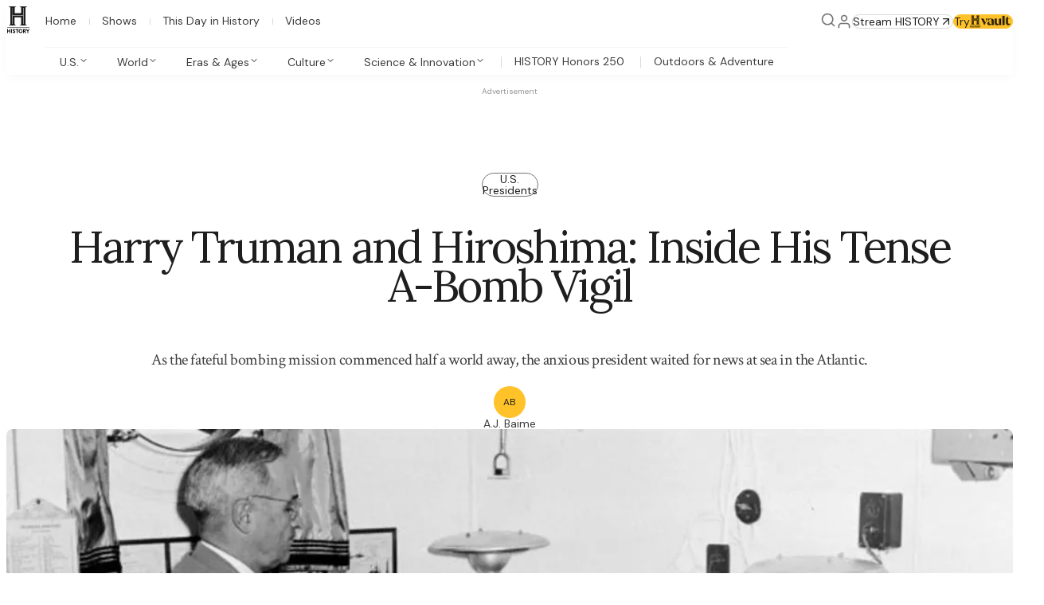

--- FILE ---
content_type: text/css; charset=utf-8
request_url: https://www.history.com/_next/static/css/8cadbe6deafb299d.css?dpl=dpl_GVoaS4DsLxMudQrbhpDRf9tgkJrS
body_size: 255
content:
._1o4f9he0{border:1px solid #979797;display:flex}._1o4f9he1{color:#979797;background-color:#eee}._1o4f9he1 svg{width:100%}._1o4f9he2{color:#3C3C3C;font-size:14px;background-color:#fafafa;justify-content:center;align-items:center}._5ttyjn0{display:grid;grid-template-columns:1fr;grid-template-rows:auto auto auto;align-items:center;text-decoration:none}._5ttyjn0,._5ttyjn1{justify-items:center}._5ttyjn1{text-align:center;padding-inline:6%}._5ttyjn2{position:relative;align-items:center}._5ttyjn2,._5ttyjn3{display:flex;flex-direction:column;gap:12px}._5ttyjn3{padding-block:20px}._5ttyjn5{width:250px;position:relative;transition:padding-left .35s ease-out}[data-revealed=true] ._5ttyjn5{border-color:var(--_5ttyjn4);padding-left:20px;justify-content:left}[data-revealed=true] ._5ttyjn5:hover{background:var(--_1cbvo060)}._5ttyjn6{--_5ttyjn4:#19AA16}._5ttyjn7{--_5ttyjn4:#D32F2F}._5ttyjn8{display:inline-block;position:absolute;right:12px;translate:0 2px;opacity:0;transition:opacity .35s ease-out}[data-revealed=true] ._5ttyjn8{opacity:1}._5ttyjn9{overflow:hidden;width:100%;display:flex;justify-content:center}._5ttyjna{width:100%;height:250px;filter:blur(12.5px);transition:filter .35s ease-out;object-fit:cover}[data-revealed=true] ._5ttyjna{filter:blur(0)}._5ttyjnb{opacity:0;margin-block:16px;transition:opacity .35s ease-out}[data-revealed=true] ._5ttyjnb{opacity:1}._5ttyjnc{font-family:Lora;font-size:20px;line-height:130%;letter-spacing:-.02em;text-indent:-.4em}._5ttyjnd{opacity:0;transition:opacity .35s ease-out}[data-revealed=true] ._5ttyjnd{opacity:1}@media screen and (min-width:834px){._5ttyjn0{grid-template-columns:1fr 156px 100px 297px;grid-template-rows:1fr;justify-items:end}._5ttyjn1{grid-column:1;grid-row:1;transition:transform .35s ease-out;transform:translateY(1em);padding-inline:8%}[data-revealed=true] ._5ttyjn1{transform:translateY(0)}._5ttyjn2{grid-column:2/4;grid-row:1;z-index:1;height:100%;justify-content:center}._5ttyjn3{padding-block:0;align-self:flex-end;right:0;transition:transform .35s ease-out;transform:translateX(0)}[data-revealed=true] ._5ttyjn3{transform:translateX(1em)}._5ttyjn9{grid-column:3/5;grid-row:1}._5ttyjn9,._5ttyjna{height:347px;width:347px}._5ttyjnc{font-size:22px}}@media screen and (min-width:1280px){._5ttyjn1{padding-inline:12%}._5ttyjna{height:347px;width:347px}._5ttyjnc{font-size:32px}}

--- FILE ---
content_type: application/javascript; charset=utf-8
request_url: https://www.history.com/_next/static/chunks/469-7da8357badd0929f.js?dpl=dpl_GVoaS4DsLxMudQrbhpDRf9tgkJrS
body_size: 11108
content:
try{let f="undefined"!=typeof window?window:"undefined"!=typeof global?global:"undefined"!=typeof globalThis?globalThis:"undefined"!=typeof self?self:{},t=(new f.Error).stack;t&&(f._sentryDebugIds=f._sentryDebugIds||{},f._sentryDebugIds[t]="b68a4eb6-9b5a-4aa3-a7cc-d7003ba2d594",f._sentryDebugIdIdentifier="sentry-dbid-b68a4eb6-9b5a-4aa3-a7cc-d7003ba2d594")}catch(f){}"use strict";(self.webpackChunk_N_E=self.webpackChunk_N_E||[]).push([[469],{12123:(f,t,e)=>{e.d(t,{VP:()=>s.V,Lk:()=>g.Lk,Hy:()=>s.H,YW:()=>x,wn:()=>g.wn});var s=e(92418),o=e(54631),l=e(48856),i=e(70618),a=e(37870);function x(f){let{className:t,...e}=f;return(0,o.jsx)(i.a,{...e,className:(0,l.A)(t,a.page),"data-sentry-element":"Box","data-sentry-component":"Page","data-sentry-source-file":"page.tsx"})}var g=e(88848)},26735:(f,t,e)=>{e.r(t),e.d(t,{balancedText:()=>s,editorialHeading:()=>o,h:()=>l,h1:()=>i,h1Sans:()=>a,h1xl:()=>x,h2:()=>g,h3:()=>d,h4:()=>w,hoverDecoration:()=>n,transforms:()=>b}),e(27247),e(80644),e(26432),e(49860),e(22815);var s="_15il2ffi",o="_15il2ffh _15il2ffa",l="_15il2ffa",i="_15il2ffc _15il2ffa",a="_15il2ffg _15il2ffa",x="_15il2ffb _15il2ffa",g="_15il2ffd _15il2ffa",d="_15il2ffe _15il2ffa",w="_15il2fff _15il2ffa",n="_15il2ffl",b={none:"_15il2ffj",uppercase:"_15il2ffk"}},29109:(f,t,e)=>{e.d(t,{E:()=>g});var s=e(54631),o=e(48856),l=e(70618),i=e(82849);function a(f){let{children:t,lines:e}=f;return e?(0,s.jsx)("div",{className:(0,o.A)(i.clamped,(0,i.lineClamps)({WebkitLineClamp:e})),"data-sentry-component":"MaxLines","data-sentry-source-file":"max-lines.tsx",children:t}):t}var x=e(79566);function g(f){let{variant:t="paragraph",children:e,maxLines:i,className:g,...d}=f,w=(0,o.A)(x.textVariants[t],g);return d.asChild?(0,s.jsx)(a,{lines:i,children:(0,s.jsx)(l.a,{...d,className:w,children:e})}):(0,s.jsx)(a,{lines:i,"data-sentry-element":"MaxLines","data-sentry-component":"Text","data-sentry-source-file":"text.tsx",children:(0,s.jsx)(l.a,{...d,className:w,"data-sentry-element":"Box","data-sentry-source-file":"text.tsx",children:(0,s.jsx)("p",{children:e})})})}},30233:(f,t,e)=>{e.r(t),e.d(t,{colorProps:()=>l,conditions:()=>i,gridProperties:()=>a,normalizeGridOptions:()=>x,responsiveProperties:()=>g,sprinkles:()=>d,textStyles:()=>w,unresponsiveProps:()=>n}),e(27247),e(80644),e(26432),e(76879),e(93289);var s=e(3052),o=e(19416),l={color:{default:"var(--_1cbvo065)",primary:"var(--_1cbvo066)",secondary:"var(--_1cbvo067)",tertiary:"var(--_1cbvo068)",highlight:"var(--_1cbvo069)",error:"#D32F2F",red:"#D20805",success:"#19AA16",inherit:"inherit"}},i={mobile:{},tablet:{"@media":"screen and (min-width: 834px)"},desktop:{"@media":"screen and (min-width: 1280px)"}},a=function(){var f={conditions:{defaultCondition:"tablet",conditionNames:["tablet","desktop"],responsiveArray:["tablet","desktop"]},styles:{start:{mappings:["gridColumnStart"]},span:{mappings:["gridColumnEnd"]},rowStart:{mappings:["gridRowStart"]},rowSpan:{mappings:["gridRowEnd"]},gridColumnStart:{values:{1:{conditions:{tablet:"g1fwxf2",desktop:"g1fwxf3"},defaultClass:"g1fwxf2"},2:{conditions:{tablet:"g1fwxf4",desktop:"g1fwxf5"},defaultClass:"g1fwxf4"},3:{conditions:{tablet:"g1fwxf6",desktop:"g1fwxf7"},defaultClass:"g1fwxf6"},4:{conditions:{tablet:"g1fwxf8",desktop:"g1fwxf9"},defaultClass:"g1fwxf8"},5:{conditions:{tablet:"g1fwxfa",desktop:"g1fwxfb"},defaultClass:"g1fwxfa"},6:{conditions:{tablet:"g1fwxfc",desktop:"g1fwxfd"},defaultClass:"g1fwxfc"},7:{conditions:{tablet:"g1fwxfe",desktop:"g1fwxff"},defaultClass:"g1fwxfe"},8:{conditions:{tablet:"g1fwxfg",desktop:"g1fwxfh"},defaultClass:"g1fwxfg"},9:{conditions:{tablet:"g1fwxfi",desktop:"g1fwxfj"},defaultClass:"g1fwxfi"},10:{conditions:{tablet:"g1fwxfk",desktop:"g1fwxfl"},defaultClass:"g1fwxfk"},11:{conditions:{tablet:"g1fwxfm",desktop:"g1fwxfn"},defaultClass:"g1fwxfm"},unset:{conditions:{tablet:"g1fwxf0",desktop:"g1fwxf1"},defaultClass:"g1fwxf0"}},responsiveArray:void 0},gridColumnEnd:{values:{1:{conditions:{tablet:"g1fwxfo",desktop:"g1fwxfp"},defaultClass:"g1fwxfo"},2:{conditions:{tablet:"g1fwxfq",desktop:"g1fwxfr"},defaultClass:"g1fwxfq"},3:{conditions:{tablet:"g1fwxfs",desktop:"g1fwxft"},defaultClass:"g1fwxfs"},4:{conditions:{tablet:"g1fwxfu",desktop:"g1fwxfv"},defaultClass:"g1fwxfu"},5:{conditions:{tablet:"g1fwxfw",desktop:"g1fwxfx"},defaultClass:"g1fwxfw"},6:{conditions:{tablet:"g1fwxfy",desktop:"g1fwxfz"},defaultClass:"g1fwxfy"},7:{conditions:{tablet:"g1fwxf10",desktop:"g1fwxf11"},defaultClass:"g1fwxf10"},8:{conditions:{tablet:"g1fwxf12",desktop:"g1fwxf13"},defaultClass:"g1fwxf12"},9:{conditions:{tablet:"g1fwxf14",desktop:"g1fwxf15"},defaultClass:"g1fwxf14"},10:{conditions:{tablet:"g1fwxf16",desktop:"g1fwxf17"},defaultClass:"g1fwxf16"},11:{conditions:{tablet:"g1fwxf18",desktop:"g1fwxf19"},defaultClass:"g1fwxf18"},12:{conditions:{tablet:"g1fwxf1a",desktop:"g1fwxf1b"},defaultClass:"g1fwxf1a"}},responsiveArray:void 0},gridRowStart:{values:{1:{conditions:{tablet:"g1fwxf1e",desktop:"g1fwxf1f"},defaultClass:"g1fwxf1e"},2:{conditions:{tablet:"g1fwxf1g",desktop:"g1fwxf1h"},defaultClass:"g1fwxf1g"},3:{conditions:{tablet:"g1fwxf1i",desktop:"g1fwxf1j"},defaultClass:"g1fwxf1i"},4:{conditions:{tablet:"g1fwxf1k",desktop:"g1fwxf1l"},defaultClass:"g1fwxf1k"},5:{conditions:{tablet:"g1fwxf1m",desktop:"g1fwxf1n"},defaultClass:"g1fwxf1m"},6:{conditions:{tablet:"g1fwxf1o",desktop:"g1fwxf1p"},defaultClass:"g1fwxf1o"},7:{conditions:{tablet:"g1fwxf1q",desktop:"g1fwxf1r"},defaultClass:"g1fwxf1q"},8:{conditions:{tablet:"g1fwxf1s",desktop:"g1fwxf1t"},defaultClass:"g1fwxf1s"},9:{conditions:{tablet:"g1fwxf1u",desktop:"g1fwxf1v"},defaultClass:"g1fwxf1u"},10:{conditions:{tablet:"g1fwxf1w",desktop:"g1fwxf1x"},defaultClass:"g1fwxf1w"},11:{conditions:{tablet:"g1fwxf1y",desktop:"g1fwxf1z"},defaultClass:"g1fwxf1y"},unset:{conditions:{tablet:"g1fwxf1c",desktop:"g1fwxf1d"},defaultClass:"g1fwxf1c"}},responsiveArray:void 0},gridRowEnd:{values:{1:{conditions:{tablet:"g1fwxf20",desktop:"g1fwxf21"},defaultClass:"g1fwxf20"},2:{conditions:{tablet:"g1fwxf22",desktop:"g1fwxf23"},defaultClass:"g1fwxf22"},3:{conditions:{tablet:"g1fwxf24",desktop:"g1fwxf25"},defaultClass:"g1fwxf24"},4:{conditions:{tablet:"g1fwxf26",desktop:"g1fwxf27"},defaultClass:"g1fwxf26"},5:{conditions:{tablet:"g1fwxf28",desktop:"g1fwxf29"},defaultClass:"g1fwxf28"},6:{conditions:{tablet:"g1fwxf2a",desktop:"g1fwxf2b"},defaultClass:"g1fwxf2a"},7:{conditions:{tablet:"g1fwxf2c",desktop:"g1fwxf2d"},defaultClass:"g1fwxf2c"},8:{conditions:{tablet:"g1fwxf2e",desktop:"g1fwxf2f"},defaultClass:"g1fwxf2e"},9:{conditions:{tablet:"g1fwxf2g",desktop:"g1fwxf2h"},defaultClass:"g1fwxf2g"},10:{conditions:{tablet:"g1fwxf2i",desktop:"g1fwxf2j"},defaultClass:"g1fwxf2i"},11:{conditions:{tablet:"g1fwxf2k",desktop:"g1fwxf2l"},defaultClass:"g1fwxf2k"},12:{conditions:{tablet:"g1fwxf2m",desktop:"g1fwxf2n"},defaultClass:"g1fwxf2m"}},responsiveArray:void 0}}};return f.styles.gridColumnStart.responsiveArray=f.conditions.responsiveArray,f.styles.gridColumnEnd.responsiveArray=f.conditions.responsiveArray,f.styles.gridRowStart.responsiveArray=f.conditions.responsiveArray,f.styles.gridRowEnd.responsiveArray=f.conditions.responsiveArray,f}(),x=(0,s.f)({conditions:{defaultCondition:"tablet",conditionNames:["tablet","desktop"],responsiveArray:["tablet","desktop"]}}),g=function(){var f={conditions:{defaultCondition:"mobile",conditionNames:["mobile","tablet","desktop"],responsiveArray:["mobile","tablet","desktop"]},styles:{padding:{mappings:["paddingBottom","paddingTop","paddingLeft","paddingRight"]},paddingY:{mappings:["paddingTop","paddingBottom"]},paddingX:{mappings:["paddingLeft","paddingRight"]},margin:{mappings:["marginBottom","marginTop","marginLeft","marginRight"]},marginY:{mappings:["marginTop","marginBottom"]},marginX:{mappings:["marginLeft","marginRight"]},textStyle:{values:{xs:{conditions:{mobile:"g1fwxf2o",tablet:"g1fwxf2p",desktop:"g1fwxf2q"},defaultClass:"g1fwxf2o"},s:{conditions:{mobile:"g1fwxf2r",tablet:"g1fwxf2s",desktop:"g1fwxf2t"},defaultClass:"g1fwxf2r"},m:{conditions:{mobile:"g1fwxf2u",tablet:"g1fwxf2v",desktop:"g1fwxf2w"},defaultClass:"g1fwxf2u"},l:{conditions:{mobile:"g1fwxf2x",tablet:"g1fwxf2y",desktop:"g1fwxf2z"},defaultClass:"g1fwxf2x"},xl:{conditions:{mobile:"g1fwxf30",tablet:"g1fwxf31",desktop:"g1fwxf32"},defaultClass:"g1fwxf30"},"1xl":{conditions:{mobile:"g1fwxf33",tablet:"g1fwxf34",desktop:"g1fwxf35"},defaultClass:"g1fwxf33"},"2xl":{conditions:{mobile:"g1fwxf36",tablet:"g1fwxf37",desktop:"g1fwxf38"},defaultClass:"g1fwxf36"},"4xl":{conditions:{mobile:"g1fwxf39",tablet:"g1fwxf3a",desktop:"g1fwxf3b"},defaultClass:"g1fwxf39"},"6xl":{conditions:{mobile:"g1fwxf3c",tablet:"g1fwxf3d",desktop:"g1fwxf3e"},defaultClass:"g1fwxf3c"},"7xl":{conditions:{mobile:"g1fwxf3f",tablet:"g1fwxf3g",desktop:"g1fwxf3h"},defaultClass:"g1fwxf3f"}},responsiveArray:void 0},paddingTop:{values:{2:{conditions:{mobile:"g1fwxf3i",tablet:"g1fwxf3j",desktop:"g1fwxf3k"},defaultClass:"g1fwxf3i"},4:{conditions:{mobile:"g1fwxf3l",tablet:"g1fwxf3m",desktop:"g1fwxf3n"},defaultClass:"g1fwxf3l"},6:{conditions:{mobile:"g1fwxf3o",tablet:"g1fwxf3p",desktop:"g1fwxf3q"},defaultClass:"g1fwxf3o"},8:{conditions:{mobile:"g1fwxf3r",tablet:"g1fwxf3s",desktop:"g1fwxf3t"},defaultClass:"g1fwxf3r"},10:{conditions:{mobile:"g1fwxf3u",tablet:"g1fwxf3v",desktop:"g1fwxf3w"},defaultClass:"g1fwxf3u"},12:{conditions:{mobile:"g1fwxf3x",tablet:"g1fwxf3y",desktop:"g1fwxf3z"},defaultClass:"g1fwxf3x"},16:{conditions:{mobile:"g1fwxf40",tablet:"g1fwxf41",desktop:"g1fwxf42"},defaultClass:"g1fwxf40"},18:{conditions:{mobile:"g1fwxf43",tablet:"g1fwxf44",desktop:"g1fwxf45"},defaultClass:"g1fwxf43"},20:{conditions:{mobile:"g1fwxf46",tablet:"g1fwxf47",desktop:"g1fwxf48"},defaultClass:"g1fwxf46"},24:{conditions:{mobile:"g1fwxf49",tablet:"g1fwxf4a",desktop:"g1fwxf4b"},defaultClass:"g1fwxf49"},28:{conditions:{mobile:"g1fwxf4c",tablet:"g1fwxf4d",desktop:"g1fwxf4e"},defaultClass:"g1fwxf4c"},32:{conditions:{mobile:"g1fwxf4f",tablet:"g1fwxf4g",desktop:"g1fwxf4h"},defaultClass:"g1fwxf4f"},36:{conditions:{mobile:"g1fwxf4i",tablet:"g1fwxf4j",desktop:"g1fwxf4k"},defaultClass:"g1fwxf4i"},40:{conditions:{mobile:"g1fwxf4l",tablet:"g1fwxf4m",desktop:"g1fwxf4n"},defaultClass:"g1fwxf4l"},48:{conditions:{mobile:"g1fwxf4o",tablet:"g1fwxf4p",desktop:"g1fwxf4q"},defaultClass:"g1fwxf4o"},56:{conditions:{mobile:"g1fwxf4r",tablet:"g1fwxf4s",desktop:"g1fwxf4t"},defaultClass:"g1fwxf4r"},64:{conditions:{mobile:"g1fwxf4u",tablet:"g1fwxf4v",desktop:"g1fwxf4w"},defaultClass:"g1fwxf4u"},80:{conditions:{mobile:"g1fwxf4x",tablet:"g1fwxf4y",desktop:"g1fwxf4z"},defaultClass:"g1fwxf4x"},120:{conditions:{mobile:"g1fwxf50",tablet:"g1fwxf51",desktop:"g1fwxf52"},defaultClass:"g1fwxf50"},200:{conditions:{mobile:"g1fwxf53",tablet:"g1fwxf54",desktop:"g1fwxf55"},defaultClass:"g1fwxf53"},none:{conditions:{mobile:"g1fwxf56",tablet:"g1fwxf57",desktop:"g1fwxf58"},defaultClass:"g1fwxf56"},rowGap:{conditions:{mobile:"g1fwxf59",tablet:"g1fwxf5a",desktop:"g1fwxf5b"},defaultClass:"g1fwxf59"}},responsiveArray:void 0},paddingBottom:{values:{2:{conditions:{mobile:"g1fwxf5c",tablet:"g1fwxf5d",desktop:"g1fwxf5e"},defaultClass:"g1fwxf5c"},4:{conditions:{mobile:"g1fwxf5f",tablet:"g1fwxf5g",desktop:"g1fwxf5h"},defaultClass:"g1fwxf5f"},6:{conditions:{mobile:"g1fwxf5i",tablet:"g1fwxf5j",desktop:"g1fwxf5k"},defaultClass:"g1fwxf5i"},8:{conditions:{mobile:"g1fwxf5l",tablet:"g1fwxf5m",desktop:"g1fwxf5n"},defaultClass:"g1fwxf5l"},10:{conditions:{mobile:"g1fwxf5o",tablet:"g1fwxf5p",desktop:"g1fwxf5q"},defaultClass:"g1fwxf5o"},12:{conditions:{mobile:"g1fwxf5r",tablet:"g1fwxf5s",desktop:"g1fwxf5t"},defaultClass:"g1fwxf5r"},16:{conditions:{mobile:"g1fwxf5u",tablet:"g1fwxf5v",desktop:"g1fwxf5w"},defaultClass:"g1fwxf5u"},18:{conditions:{mobile:"g1fwxf5x",tablet:"g1fwxf5y",desktop:"g1fwxf5z"},defaultClass:"g1fwxf5x"},20:{conditions:{mobile:"g1fwxf60",tablet:"g1fwxf61",desktop:"g1fwxf62"},defaultClass:"g1fwxf60"},24:{conditions:{mobile:"g1fwxf63",tablet:"g1fwxf64",desktop:"g1fwxf65"},defaultClass:"g1fwxf63"},28:{conditions:{mobile:"g1fwxf66",tablet:"g1fwxf67",desktop:"g1fwxf68"},defaultClass:"g1fwxf66"},32:{conditions:{mobile:"g1fwxf69",tablet:"g1fwxf6a",desktop:"g1fwxf6b"},defaultClass:"g1fwxf69"},36:{conditions:{mobile:"g1fwxf6c",tablet:"g1fwxf6d",desktop:"g1fwxf6e"},defaultClass:"g1fwxf6c"},40:{conditions:{mobile:"g1fwxf6f",tablet:"g1fwxf6g",desktop:"g1fwxf6h"},defaultClass:"g1fwxf6f"},48:{conditions:{mobile:"g1fwxf6i",tablet:"g1fwxf6j",desktop:"g1fwxf6k"},defaultClass:"g1fwxf6i"},56:{conditions:{mobile:"g1fwxf6l",tablet:"g1fwxf6m",desktop:"g1fwxf6n"},defaultClass:"g1fwxf6l"},64:{conditions:{mobile:"g1fwxf6o",tablet:"g1fwxf6p",desktop:"g1fwxf6q"},defaultClass:"g1fwxf6o"},80:{conditions:{mobile:"g1fwxf6r",tablet:"g1fwxf6s",desktop:"g1fwxf6t"},defaultClass:"g1fwxf6r"},120:{conditions:{mobile:"g1fwxf6u",tablet:"g1fwxf6v",desktop:"g1fwxf6w"},defaultClass:"g1fwxf6u"},200:{conditions:{mobile:"g1fwxf6x",tablet:"g1fwxf6y",desktop:"g1fwxf6z"},defaultClass:"g1fwxf6x"},none:{conditions:{mobile:"g1fwxf70",tablet:"g1fwxf71",desktop:"g1fwxf72"},defaultClass:"g1fwxf70"},rowGap:{conditions:{mobile:"g1fwxf73",tablet:"g1fwxf74",desktop:"g1fwxf75"},defaultClass:"g1fwxf73"}},responsiveArray:void 0},paddingRight:{values:{2:{conditions:{mobile:"g1fwxf76",tablet:"g1fwxf77",desktop:"g1fwxf78"},defaultClass:"g1fwxf76"},4:{conditions:{mobile:"g1fwxf79",tablet:"g1fwxf7a",desktop:"g1fwxf7b"},defaultClass:"g1fwxf79"},6:{conditions:{mobile:"g1fwxf7c",tablet:"g1fwxf7d",desktop:"g1fwxf7e"},defaultClass:"g1fwxf7c"},8:{conditions:{mobile:"g1fwxf7f",tablet:"g1fwxf7g",desktop:"g1fwxf7h"},defaultClass:"g1fwxf7f"},10:{conditions:{mobile:"g1fwxf7i",tablet:"g1fwxf7j",desktop:"g1fwxf7k"},defaultClass:"g1fwxf7i"},12:{conditions:{mobile:"g1fwxf7l",tablet:"g1fwxf7m",desktop:"g1fwxf7n"},defaultClass:"g1fwxf7l"},16:{conditions:{mobile:"g1fwxf7o",tablet:"g1fwxf7p",desktop:"g1fwxf7q"},defaultClass:"g1fwxf7o"},18:{conditions:{mobile:"g1fwxf7r",tablet:"g1fwxf7s",desktop:"g1fwxf7t"},defaultClass:"g1fwxf7r"},20:{conditions:{mobile:"g1fwxf7u",tablet:"g1fwxf7v",desktop:"g1fwxf7w"},defaultClass:"g1fwxf7u"},24:{conditions:{mobile:"g1fwxf7x",tablet:"g1fwxf7y",desktop:"g1fwxf7z"},defaultClass:"g1fwxf7x"},28:{conditions:{mobile:"g1fwxf80",tablet:"g1fwxf81",desktop:"g1fwxf82"},defaultClass:"g1fwxf80"},32:{conditions:{mobile:"g1fwxf83",tablet:"g1fwxf84",desktop:"g1fwxf85"},defaultClass:"g1fwxf83"},36:{conditions:{mobile:"g1fwxf86",tablet:"g1fwxf87",desktop:"g1fwxf88"},defaultClass:"g1fwxf86"},40:{conditions:{mobile:"g1fwxf89",tablet:"g1fwxf8a",desktop:"g1fwxf8b"},defaultClass:"g1fwxf89"},48:{conditions:{mobile:"g1fwxf8c",tablet:"g1fwxf8d",desktop:"g1fwxf8e"},defaultClass:"g1fwxf8c"},56:{conditions:{mobile:"g1fwxf8f",tablet:"g1fwxf8g",desktop:"g1fwxf8h"},defaultClass:"g1fwxf8f"},64:{conditions:{mobile:"g1fwxf8i",tablet:"g1fwxf8j",desktop:"g1fwxf8k"},defaultClass:"g1fwxf8i"},80:{conditions:{mobile:"g1fwxf8l",tablet:"g1fwxf8m",desktop:"g1fwxf8n"},defaultClass:"g1fwxf8l"},120:{conditions:{mobile:"g1fwxf8o",tablet:"g1fwxf8p",desktop:"g1fwxf8q"},defaultClass:"g1fwxf8o"},200:{conditions:{mobile:"g1fwxf8r",tablet:"g1fwxf8s",desktop:"g1fwxf8t"},defaultClass:"g1fwxf8r"},none:{conditions:{mobile:"g1fwxf8u",tablet:"g1fwxf8v",desktop:"g1fwxf8w"},defaultClass:"g1fwxf8u"},bleed:{conditions:{mobile:"g1fwxf8x",tablet:"g1fwxf8y",desktop:"g1fwxf8z"},defaultClass:"g1fwxf8x"}},responsiveArray:void 0},paddingLeft:{values:{2:{conditions:{mobile:"g1fwxf90",tablet:"g1fwxf91",desktop:"g1fwxf92"},defaultClass:"g1fwxf90"},4:{conditions:{mobile:"g1fwxf93",tablet:"g1fwxf94",desktop:"g1fwxf95"},defaultClass:"g1fwxf93"},6:{conditions:{mobile:"g1fwxf96",tablet:"g1fwxf97",desktop:"g1fwxf98"},defaultClass:"g1fwxf96"},8:{conditions:{mobile:"g1fwxf99",tablet:"g1fwxf9a",desktop:"g1fwxf9b"},defaultClass:"g1fwxf99"},10:{conditions:{mobile:"g1fwxf9c",tablet:"g1fwxf9d",desktop:"g1fwxf9e"},defaultClass:"g1fwxf9c"},12:{conditions:{mobile:"g1fwxf9f",tablet:"g1fwxf9g",desktop:"g1fwxf9h"},defaultClass:"g1fwxf9f"},16:{conditions:{mobile:"g1fwxf9i",tablet:"g1fwxf9j",desktop:"g1fwxf9k"},defaultClass:"g1fwxf9i"},18:{conditions:{mobile:"g1fwxf9l",tablet:"g1fwxf9m",desktop:"g1fwxf9n"},defaultClass:"g1fwxf9l"},20:{conditions:{mobile:"g1fwxf9o",tablet:"g1fwxf9p",desktop:"g1fwxf9q"},defaultClass:"g1fwxf9o"},24:{conditions:{mobile:"g1fwxf9r",tablet:"g1fwxf9s",desktop:"g1fwxf9t"},defaultClass:"g1fwxf9r"},28:{conditions:{mobile:"g1fwxf9u",tablet:"g1fwxf9v",desktop:"g1fwxf9w"},defaultClass:"g1fwxf9u"},32:{conditions:{mobile:"g1fwxf9x",tablet:"g1fwxf9y",desktop:"g1fwxf9z"},defaultClass:"g1fwxf9x"},36:{conditions:{mobile:"g1fwxfa0",tablet:"g1fwxfa1",desktop:"g1fwxfa2"},defaultClass:"g1fwxfa0"},40:{conditions:{mobile:"g1fwxfa3",tablet:"g1fwxfa4",desktop:"g1fwxfa5"},defaultClass:"g1fwxfa3"},48:{conditions:{mobile:"g1fwxfa6",tablet:"g1fwxfa7",desktop:"g1fwxfa8"},defaultClass:"g1fwxfa6"},56:{conditions:{mobile:"g1fwxfa9",tablet:"g1fwxfaa",desktop:"g1fwxfab"},defaultClass:"g1fwxfa9"},64:{conditions:{mobile:"g1fwxfac",tablet:"g1fwxfad",desktop:"g1fwxfae"},defaultClass:"g1fwxfac"},80:{conditions:{mobile:"g1fwxfaf",tablet:"g1fwxfag",desktop:"g1fwxfah"},defaultClass:"g1fwxfaf"},120:{conditions:{mobile:"g1fwxfai",tablet:"g1fwxfaj",desktop:"g1fwxfak"},defaultClass:"g1fwxfai"},200:{conditions:{mobile:"g1fwxfal",tablet:"g1fwxfam",desktop:"g1fwxfan"},defaultClass:"g1fwxfal"},none:{conditions:{mobile:"g1fwxfao",tablet:"g1fwxfap",desktop:"g1fwxfaq"},defaultClass:"g1fwxfao"},bleed:{conditions:{mobile:"g1fwxfar",tablet:"g1fwxfas",desktop:"g1fwxfat"},defaultClass:"g1fwxfar"}},responsiveArray:void 0},marginTop:{values:{2:{conditions:{mobile:"g1fwxfau",tablet:"g1fwxfav",desktop:"g1fwxfaw"},defaultClass:"g1fwxfau"},4:{conditions:{mobile:"g1fwxfax",tablet:"g1fwxfay",desktop:"g1fwxfaz"},defaultClass:"g1fwxfax"},6:{conditions:{mobile:"g1fwxfb0",tablet:"g1fwxfb1",desktop:"g1fwxfb2"},defaultClass:"g1fwxfb0"},8:{conditions:{mobile:"g1fwxfb3",tablet:"g1fwxfb4",desktop:"g1fwxfb5"},defaultClass:"g1fwxfb3"},10:{conditions:{mobile:"g1fwxfb6",tablet:"g1fwxfb7",desktop:"g1fwxfb8"},defaultClass:"g1fwxfb6"},12:{conditions:{mobile:"g1fwxfb9",tablet:"g1fwxfba",desktop:"g1fwxfbb"},defaultClass:"g1fwxfb9"},16:{conditions:{mobile:"g1fwxfbc",tablet:"g1fwxfbd",desktop:"g1fwxfbe"},defaultClass:"g1fwxfbc"},18:{conditions:{mobile:"g1fwxfbf",tablet:"g1fwxfbg",desktop:"g1fwxfbh"},defaultClass:"g1fwxfbf"},20:{conditions:{mobile:"g1fwxfbi",tablet:"g1fwxfbj",desktop:"g1fwxfbk"},defaultClass:"g1fwxfbi"},24:{conditions:{mobile:"g1fwxfbl",tablet:"g1fwxfbm",desktop:"g1fwxfbn"},defaultClass:"g1fwxfbl"},28:{conditions:{mobile:"g1fwxfbo",tablet:"g1fwxfbp",desktop:"g1fwxfbq"},defaultClass:"g1fwxfbo"},32:{conditions:{mobile:"g1fwxfbr",tablet:"g1fwxfbs",desktop:"g1fwxfbt"},defaultClass:"g1fwxfbr"},36:{conditions:{mobile:"g1fwxfbu",tablet:"g1fwxfbv",desktop:"g1fwxfbw"},defaultClass:"g1fwxfbu"},40:{conditions:{mobile:"g1fwxfbx",tablet:"g1fwxfby",desktop:"g1fwxfbz"},defaultClass:"g1fwxfbx"},48:{conditions:{mobile:"g1fwxfc0",tablet:"g1fwxfc1",desktop:"g1fwxfc2"},defaultClass:"g1fwxfc0"},56:{conditions:{mobile:"g1fwxfc3",tablet:"g1fwxfc4",desktop:"g1fwxfc5"},defaultClass:"g1fwxfc3"},64:{conditions:{mobile:"g1fwxfc6",tablet:"g1fwxfc7",desktop:"g1fwxfc8"},defaultClass:"g1fwxfc6"},80:{conditions:{mobile:"g1fwxfc9",tablet:"g1fwxfca",desktop:"g1fwxfcb"},defaultClass:"g1fwxfc9"},120:{conditions:{mobile:"g1fwxfcc",tablet:"g1fwxfcd",desktop:"g1fwxfce"},defaultClass:"g1fwxfcc"},200:{conditions:{mobile:"g1fwxfcf",tablet:"g1fwxfcg",desktop:"g1fwxfch"},defaultClass:"g1fwxfcf"},none:{conditions:{mobile:"g1fwxfci",tablet:"g1fwxfcj",desktop:"g1fwxfck"},defaultClass:"g1fwxfci"},rowGap:{conditions:{mobile:"g1fwxfcl",tablet:"g1fwxfcm",desktop:"g1fwxfcn"},defaultClass:"g1fwxfcl"},auto:{conditions:{mobile:"g1fwxfco",tablet:"g1fwxfcp",desktop:"g1fwxfcq"},defaultClass:"g1fwxfco"}},responsiveArray:void 0},marginBottom:{values:{2:{conditions:{mobile:"g1fwxfcr",tablet:"g1fwxfcs",desktop:"g1fwxfct"},defaultClass:"g1fwxfcr"},4:{conditions:{mobile:"g1fwxfcu",tablet:"g1fwxfcv",desktop:"g1fwxfcw"},defaultClass:"g1fwxfcu"},6:{conditions:{mobile:"g1fwxfcx",tablet:"g1fwxfcy",desktop:"g1fwxfcz"},defaultClass:"g1fwxfcx"},8:{conditions:{mobile:"g1fwxfd0",tablet:"g1fwxfd1",desktop:"g1fwxfd2"},defaultClass:"g1fwxfd0"},10:{conditions:{mobile:"g1fwxfd3",tablet:"g1fwxfd4",desktop:"g1fwxfd5"},defaultClass:"g1fwxfd3"},12:{conditions:{mobile:"g1fwxfd6",tablet:"g1fwxfd7",desktop:"g1fwxfd8"},defaultClass:"g1fwxfd6"},16:{conditions:{mobile:"g1fwxfd9",tablet:"g1fwxfda",desktop:"g1fwxfdb"},defaultClass:"g1fwxfd9"},18:{conditions:{mobile:"g1fwxfdc",tablet:"g1fwxfdd",desktop:"g1fwxfde"},defaultClass:"g1fwxfdc"},20:{conditions:{mobile:"g1fwxfdf",tablet:"g1fwxfdg",desktop:"g1fwxfdh"},defaultClass:"g1fwxfdf"},24:{conditions:{mobile:"g1fwxfdi",tablet:"g1fwxfdj",desktop:"g1fwxfdk"},defaultClass:"g1fwxfdi"},28:{conditions:{mobile:"g1fwxfdl",tablet:"g1fwxfdm",desktop:"g1fwxfdn"},defaultClass:"g1fwxfdl"},32:{conditions:{mobile:"g1fwxfdo",tablet:"g1fwxfdp",desktop:"g1fwxfdq"},defaultClass:"g1fwxfdo"},36:{conditions:{mobile:"g1fwxfdr",tablet:"g1fwxfds",desktop:"g1fwxfdt"},defaultClass:"g1fwxfdr"},40:{conditions:{mobile:"g1fwxfdu",tablet:"g1fwxfdv",desktop:"g1fwxfdw"},defaultClass:"g1fwxfdu"},48:{conditions:{mobile:"g1fwxfdx",tablet:"g1fwxfdy",desktop:"g1fwxfdz"},defaultClass:"g1fwxfdx"},56:{conditions:{mobile:"g1fwxfe0",tablet:"g1fwxfe1",desktop:"g1fwxfe2"},defaultClass:"g1fwxfe0"},64:{conditions:{mobile:"g1fwxfe3",tablet:"g1fwxfe4",desktop:"g1fwxfe5"},defaultClass:"g1fwxfe3"},80:{conditions:{mobile:"g1fwxfe6",tablet:"g1fwxfe7",desktop:"g1fwxfe8"},defaultClass:"g1fwxfe6"},120:{conditions:{mobile:"g1fwxfe9",tablet:"g1fwxfea",desktop:"g1fwxfeb"},defaultClass:"g1fwxfe9"},200:{conditions:{mobile:"g1fwxfec",tablet:"g1fwxfed",desktop:"g1fwxfee"},defaultClass:"g1fwxfec"},none:{conditions:{mobile:"g1fwxfef",tablet:"g1fwxfeg",desktop:"g1fwxfeh"},defaultClass:"g1fwxfef"},rowGap:{conditions:{mobile:"g1fwxfei",tablet:"g1fwxfej",desktop:"g1fwxfek"},defaultClass:"g1fwxfei"},auto:{conditions:{mobile:"g1fwxfel",tablet:"g1fwxfem",desktop:"g1fwxfen"},defaultClass:"g1fwxfel"}},responsiveArray:void 0},marginRight:{values:{2:{conditions:{mobile:"g1fwxfeo",tablet:"g1fwxfep",desktop:"g1fwxfeq"},defaultClass:"g1fwxfeo"},4:{conditions:{mobile:"g1fwxfer",tablet:"g1fwxfes",desktop:"g1fwxfet"},defaultClass:"g1fwxfer"},6:{conditions:{mobile:"g1fwxfeu",tablet:"g1fwxfev",desktop:"g1fwxfew"},defaultClass:"g1fwxfeu"},8:{conditions:{mobile:"g1fwxfex",tablet:"g1fwxfey",desktop:"g1fwxfez"},defaultClass:"g1fwxfex"},10:{conditions:{mobile:"g1fwxff0",tablet:"g1fwxff1",desktop:"g1fwxff2"},defaultClass:"g1fwxff0"},12:{conditions:{mobile:"g1fwxff3",tablet:"g1fwxff4",desktop:"g1fwxff5"},defaultClass:"g1fwxff3"},16:{conditions:{mobile:"g1fwxff6",tablet:"g1fwxff7",desktop:"g1fwxff8"},defaultClass:"g1fwxff6"},18:{conditions:{mobile:"g1fwxff9",tablet:"g1fwxffa",desktop:"g1fwxffb"},defaultClass:"g1fwxff9"},20:{conditions:{mobile:"g1fwxffc",tablet:"g1fwxffd",desktop:"g1fwxffe"},defaultClass:"g1fwxffc"},24:{conditions:{mobile:"g1fwxfff",tablet:"g1fwxffg",desktop:"g1fwxffh"},defaultClass:"g1fwxfff"},28:{conditions:{mobile:"g1fwxffi",tablet:"g1fwxffj",desktop:"g1fwxffk"},defaultClass:"g1fwxffi"},32:{conditions:{mobile:"g1fwxffl",tablet:"g1fwxffm",desktop:"g1fwxffn"},defaultClass:"g1fwxffl"},36:{conditions:{mobile:"g1fwxffo",tablet:"g1fwxffp",desktop:"g1fwxffq"},defaultClass:"g1fwxffo"},40:{conditions:{mobile:"g1fwxffr",tablet:"g1fwxffs",desktop:"g1fwxfft"},defaultClass:"g1fwxffr"},48:{conditions:{mobile:"g1fwxffu",tablet:"g1fwxffv",desktop:"g1fwxffw"},defaultClass:"g1fwxffu"},56:{conditions:{mobile:"g1fwxffx",tablet:"g1fwxffy",desktop:"g1fwxffz"},defaultClass:"g1fwxffx"},64:{conditions:{mobile:"g1fwxfg0",tablet:"g1fwxfg1",desktop:"g1fwxfg2"},defaultClass:"g1fwxfg0"},80:{conditions:{mobile:"g1fwxfg3",tablet:"g1fwxfg4",desktop:"g1fwxfg5"},defaultClass:"g1fwxfg3"},120:{conditions:{mobile:"g1fwxfg6",tablet:"g1fwxfg7",desktop:"g1fwxfg8"},defaultClass:"g1fwxfg6"},200:{conditions:{mobile:"g1fwxfg9",tablet:"g1fwxfga",desktop:"g1fwxfgb"},defaultClass:"g1fwxfg9"},none:{conditions:{mobile:"g1fwxfgc",tablet:"g1fwxfgd",desktop:"g1fwxfge"},defaultClass:"g1fwxfgc"},bleed:{conditions:{mobile:"g1fwxfgf",tablet:"g1fwxfgg",desktop:"g1fwxfgh"},defaultClass:"g1fwxfgf"},auto:{conditions:{mobile:"g1fwxfgi",tablet:"g1fwxfgj",desktop:"g1fwxfgk"},defaultClass:"g1fwxfgi"}},responsiveArray:void 0},marginLeft:{values:{2:{conditions:{mobile:"g1fwxfgl",tablet:"g1fwxfgm",desktop:"g1fwxfgn"},defaultClass:"g1fwxfgl"},4:{conditions:{mobile:"g1fwxfgo",tablet:"g1fwxfgp",desktop:"g1fwxfgq"},defaultClass:"g1fwxfgo"},6:{conditions:{mobile:"g1fwxfgr",tablet:"g1fwxfgs",desktop:"g1fwxfgt"},defaultClass:"g1fwxfgr"},8:{conditions:{mobile:"g1fwxfgu",tablet:"g1fwxfgv",desktop:"g1fwxfgw"},defaultClass:"g1fwxfgu"},10:{conditions:{mobile:"g1fwxfgx",tablet:"g1fwxfgy",desktop:"g1fwxfgz"},defaultClass:"g1fwxfgx"},12:{conditions:{mobile:"g1fwxfh0",tablet:"g1fwxfh1",desktop:"g1fwxfh2"},defaultClass:"g1fwxfh0"},16:{conditions:{mobile:"g1fwxfh3",tablet:"g1fwxfh4",desktop:"g1fwxfh5"},defaultClass:"g1fwxfh3"},18:{conditions:{mobile:"g1fwxfh6",tablet:"g1fwxfh7",desktop:"g1fwxfh8"},defaultClass:"g1fwxfh6"},20:{conditions:{mobile:"g1fwxfh9",tablet:"g1fwxfha",desktop:"g1fwxfhb"},defaultClass:"g1fwxfh9"},24:{conditions:{mobile:"g1fwxfhc",tablet:"g1fwxfhd",desktop:"g1fwxfhe"},defaultClass:"g1fwxfhc"},28:{conditions:{mobile:"g1fwxfhf",tablet:"g1fwxfhg",desktop:"g1fwxfhh"},defaultClass:"g1fwxfhf"},32:{conditions:{mobile:"g1fwxfhi",tablet:"g1fwxfhj",desktop:"g1fwxfhk"},defaultClass:"g1fwxfhi"},36:{conditions:{mobile:"g1fwxfhl",tablet:"g1fwxfhm",desktop:"g1fwxfhn"},defaultClass:"g1fwxfhl"},40:{conditions:{mobile:"g1fwxfho",tablet:"g1fwxfhp",desktop:"g1fwxfhq"},defaultClass:"g1fwxfho"},48:{conditions:{mobile:"g1fwxfhr",tablet:"g1fwxfhs",desktop:"g1fwxfht"},defaultClass:"g1fwxfhr"},56:{conditions:{mobile:"g1fwxfhu",tablet:"g1fwxfhv",desktop:"g1fwxfhw"},defaultClass:"g1fwxfhu"},64:{conditions:{mobile:"g1fwxfhx",tablet:"g1fwxfhy",desktop:"g1fwxfhz"},defaultClass:"g1fwxfhx"},80:{conditions:{mobile:"g1fwxfi0",tablet:"g1fwxfi1",desktop:"g1fwxfi2"},defaultClass:"g1fwxfi0"},120:{conditions:{mobile:"g1fwxfi3",tablet:"g1fwxfi4",desktop:"g1fwxfi5"},defaultClass:"g1fwxfi3"},200:{conditions:{mobile:"g1fwxfi6",tablet:"g1fwxfi7",desktop:"g1fwxfi8"},defaultClass:"g1fwxfi6"},none:{conditions:{mobile:"g1fwxfi9",tablet:"g1fwxfia",desktop:"g1fwxfib"},defaultClass:"g1fwxfi9"},bleed:{conditions:{mobile:"g1fwxfic",tablet:"g1fwxfid",desktop:"g1fwxfie"},defaultClass:"g1fwxfic"},auto:{conditions:{mobile:"g1fwxfif",tablet:"g1fwxfig",desktop:"g1fwxfih"},defaultClass:"g1fwxfif"}},responsiveArray:void 0},alignItems:{values:{flexStart:{conditions:{mobile:"g1fwxfii",tablet:"g1fwxfij",desktop:"g1fwxfik"},defaultClass:"g1fwxfii"},center:{conditions:{mobile:"g1fwxfil",tablet:"g1fwxfim",desktop:"g1fwxfin"},defaultClass:"g1fwxfil"},flexEnd:{conditions:{mobile:"g1fwxfio",tablet:"g1fwxfip",desktop:"g1fwxfiq"},defaultClass:"g1fwxfio"},stretch:{conditions:{mobile:"g1fwxfir",tablet:"g1fwxfis",desktop:"g1fwxfit"},defaultClass:"g1fwxfir"},baseline:{conditions:{mobile:"g1fwxfiu",tablet:"g1fwxfiv",desktop:"g1fwxfiw"},defaultClass:"g1fwxfiu"}},responsiveArray:void 0},justifySelf:{values:{center:{conditions:{mobile:"g1fwxfix",tablet:"g1fwxfiy",desktop:"g1fwxfiz"},defaultClass:"g1fwxfix"},"flex-start":{conditions:{mobile:"g1fwxfj0",tablet:"g1fwxfj1",desktop:"g1fwxfj2"},defaultClass:"g1fwxfj0"},"flex-end":{conditions:{mobile:"g1fwxfj3",tablet:"g1fwxfj4",desktop:"g1fwxfj5"},defaultClass:"g1fwxfj3"},end:{conditions:{mobile:"g1fwxfj6",tablet:"g1fwxfj7",desktop:"g1fwxfj8"},defaultClass:"g1fwxfj6"},start:{conditions:{mobile:"g1fwxfj9",tablet:"g1fwxfja",desktop:"g1fwxfjb"},defaultClass:"g1fwxfj9"}},responsiveArray:void 0},justifyItems:{values:{"flex-start":{conditions:{mobile:"g1fwxfjc",tablet:"g1fwxfjd",desktop:"g1fwxfje"},defaultClass:"g1fwxfjc"},"flex-end":{conditions:{mobile:"g1fwxfjf",tablet:"g1fwxfjg",desktop:"g1fwxfjh"},defaultClass:"g1fwxfjf"},stretch:{conditions:{mobile:"g1fwxfji",tablet:"g1fwxfjj",desktop:"g1fwxfjk"},defaultClass:"g1fwxfji"},center:{conditions:{mobile:"g1fwxfjl",tablet:"g1fwxfjm",desktop:"g1fwxfjn"},defaultClass:"g1fwxfjl"},unset:{conditions:{mobile:"g1fwxfjo",tablet:"g1fwxfjp",desktop:"g1fwxfjq"},defaultClass:"g1fwxfjo"}},responsiveArray:void 0},justifyContent:{values:{flexStart:{conditions:{mobile:"g1fwxfjr",tablet:"g1fwxfjs",desktop:"g1fwxfjt"},defaultClass:"g1fwxfjr"},center:{conditions:{mobile:"g1fwxfju",tablet:"g1fwxfjv",desktop:"g1fwxfjw"},defaultClass:"g1fwxfju"},flexEnd:{conditions:{mobile:"g1fwxfjx",tablet:"g1fwxfjy",desktop:"g1fwxfjz"},defaultClass:"g1fwxfjx"},spaceBetween:{conditions:{mobile:"g1fwxfk0",tablet:"g1fwxfk1",desktop:"g1fwxfk2"},defaultClass:"g1fwxfk0"},unset:{conditions:{mobile:"g1fwxfk3",tablet:"g1fwxfk4",desktop:"g1fwxfk5"},defaultClass:"g1fwxfk3"}},responsiveArray:void 0},alignContent:{values:{"flex-start":{conditions:{mobile:"g1fwxfk6",tablet:"g1fwxfk7",desktop:"g1fwxfk8"},defaultClass:"g1fwxfk6"},"flex-end":{conditions:{mobile:"g1fwxfk9",tablet:"g1fwxfka",desktop:"g1fwxfkb"},defaultClass:"g1fwxfk9"},center:{conditions:{mobile:"g1fwxfkc",tablet:"g1fwxfkd",desktop:"g1fwxfke"},defaultClass:"g1fwxfkc"},"space-between":{conditions:{mobile:"g1fwxfkf",tablet:"g1fwxfkg",desktop:"g1fwxfkh"},defaultClass:"g1fwxfkf"}},responsiveArray:void 0},alignSelf:{values:{center:{conditions:{mobile:"g1fwxfki",tablet:"g1fwxfkj",desktop:"g1fwxfkk"},defaultClass:"g1fwxfki"},unset:{conditions:{mobile:"g1fwxfkl",tablet:"g1fwxfkm",desktop:"g1fwxfkn"},defaultClass:"g1fwxfkl"},stretch:{conditions:{mobile:"g1fwxfko",tablet:"g1fwxfkp",desktop:"g1fwxfkq"},defaultClass:"g1fwxfko"},end:{conditions:{mobile:"g1fwxfkr",tablet:"g1fwxfks",desktop:"g1fwxfkt"},defaultClass:"g1fwxfkr"},"flex-end":{conditions:{mobile:"g1fwxfku",tablet:"g1fwxfkv",desktop:"g1fwxfkw"},defaultClass:"g1fwxfku"}},responsiveArray:void 0},textAlign:{values:{start:{conditions:{mobile:"g1fwxfkx",tablet:"g1fwxfky",desktop:"g1fwxfkz"},defaultClass:"g1fwxfkx"},center:{conditions:{mobile:"g1fwxfl0",tablet:"g1fwxfl1",desktop:"g1fwxfl2"},defaultClass:"g1fwxfl0"},end:{conditions:{mobile:"g1fwxfl3",tablet:"g1fwxfl4",desktop:"g1fwxfl5"},defaultClass:"g1fwxfl3"}},responsiveArray:void 0},borderRadius:{values:{none:{conditions:{mobile:"g1fwxfl6",tablet:"g1fwxfl7",desktop:"g1fwxfl8"},defaultClass:"g1fwxfl6"},xs:{conditions:{mobile:"g1fwxfl9",tablet:"g1fwxfla",desktop:"g1fwxflb"},defaultClass:"g1fwxfl9"},s:{conditions:{mobile:"g1fwxflc",tablet:"g1fwxfld",desktop:"g1fwxfle"},defaultClass:"g1fwxflc"},m:{conditions:{mobile:"g1fwxflf",tablet:"g1fwxflg",desktop:"g1fwxflh"},defaultClass:"g1fwxflf"},l:{conditions:{mobile:"g1fwxfli",tablet:"g1fwxflj",desktop:"g1fwxflk"},defaultClass:"g1fwxfli"},xl:{conditions:{mobile:"g1fwxfll",tablet:"g1fwxflm",desktop:"g1fwxfln"},defaultClass:"g1fwxfll"}},responsiveArray:void 0},display:{values:{block:{conditions:{mobile:"g1fwxflo",tablet:"g1fwxflp",desktop:"g1fwxflq"},defaultClass:"g1fwxflo"},"inline-block":{conditions:{mobile:"g1fwxflr",tablet:"g1fwxfls",desktop:"g1fwxflt"},defaultClass:"g1fwxflr"},flex:{conditions:{mobile:"g1fwxflu",tablet:"g1fwxflv",desktop:"g1fwxflw"},defaultClass:"g1fwxflu"},grid:{conditions:{mobile:"g1fwxflx",tablet:"g1fwxfly",desktop:"g1fwxflz"},defaultClass:"g1fwxflx"},none:{conditions:{mobile:"g1fwxfm0",tablet:"g1fwxfm1",desktop:"g1fwxfm2"},defaultClass:"g1fwxfm0"},inline:{conditions:{mobile:"g1fwxfm3",tablet:"g1fwxfm4",desktop:"g1fwxfm5"},defaultClass:"g1fwxfm3"}},responsiveArray:void 0},flexDirection:{values:{row:{conditions:{mobile:"g1fwxfm6",tablet:"g1fwxfm7",desktop:"g1fwxfm8"},defaultClass:"g1fwxfm6"},column:{conditions:{mobile:"g1fwxfm9",tablet:"g1fwxfma",desktop:"g1fwxfmb"},defaultClass:"g1fwxfm9"},"row-reverse":{conditions:{mobile:"g1fwxfmc",tablet:"g1fwxfmd",desktop:"g1fwxfme"},defaultClass:"g1fwxfmc"},"column-reverse":{conditions:{mobile:"g1fwxfmf",tablet:"g1fwxfmg",desktop:"g1fwxfmh"},defaultClass:"g1fwxfmf"}},responsiveArray:void 0},rowGap:{values:{2:{conditions:{mobile:"g1fwxfmi",tablet:"g1fwxfmj",desktop:"g1fwxfmk"},defaultClass:"g1fwxfmi"},4:{conditions:{mobile:"g1fwxfml",tablet:"g1fwxfmm",desktop:"g1fwxfmn"},defaultClass:"g1fwxfml"},6:{conditions:{mobile:"g1fwxfmo",tablet:"g1fwxfmp",desktop:"g1fwxfmq"},defaultClass:"g1fwxfmo"},8:{conditions:{mobile:"g1fwxfmr",tablet:"g1fwxfms",desktop:"g1fwxfmt"},defaultClass:"g1fwxfmr"},10:{conditions:{mobile:"g1fwxfmu",tablet:"g1fwxfmv",desktop:"g1fwxfmw"},defaultClass:"g1fwxfmu"},12:{conditions:{mobile:"g1fwxfmx",tablet:"g1fwxfmy",desktop:"g1fwxfmz"},defaultClass:"g1fwxfmx"},16:{conditions:{mobile:"g1fwxfn0",tablet:"g1fwxfn1",desktop:"g1fwxfn2"},defaultClass:"g1fwxfn0"},18:{conditions:{mobile:"g1fwxfn3",tablet:"g1fwxfn4",desktop:"g1fwxfn5"},defaultClass:"g1fwxfn3"},20:{conditions:{mobile:"g1fwxfn6",tablet:"g1fwxfn7",desktop:"g1fwxfn8"},defaultClass:"g1fwxfn6"},24:{conditions:{mobile:"g1fwxfn9",tablet:"g1fwxfna",desktop:"g1fwxfnb"},defaultClass:"g1fwxfn9"},28:{conditions:{mobile:"g1fwxfnc",tablet:"g1fwxfnd",desktop:"g1fwxfne"},defaultClass:"g1fwxfnc"},32:{conditions:{mobile:"g1fwxfnf",tablet:"g1fwxfng",desktop:"g1fwxfnh"},defaultClass:"g1fwxfnf"},36:{conditions:{mobile:"g1fwxfni",tablet:"g1fwxfnj",desktop:"g1fwxfnk"},defaultClass:"g1fwxfni"},40:{conditions:{mobile:"g1fwxfnl",tablet:"g1fwxfnm",desktop:"g1fwxfnn"},defaultClass:"g1fwxfnl"},48:{conditions:{mobile:"g1fwxfno",tablet:"g1fwxfnp",desktop:"g1fwxfnq"},defaultClass:"g1fwxfno"},56:{conditions:{mobile:"g1fwxfnr",tablet:"g1fwxfns",desktop:"g1fwxfnt"},defaultClass:"g1fwxfnr"},64:{conditions:{mobile:"g1fwxfnu",tablet:"g1fwxfnv",desktop:"g1fwxfnw"},defaultClass:"g1fwxfnu"},80:{conditions:{mobile:"g1fwxfnx",tablet:"g1fwxfny",desktop:"g1fwxfnz"},defaultClass:"g1fwxfnx"},120:{conditions:{mobile:"g1fwxfo0",tablet:"g1fwxfo1",desktop:"g1fwxfo2"},defaultClass:"g1fwxfo0"},200:{conditions:{mobile:"g1fwxfo3",tablet:"g1fwxfo4",desktop:"g1fwxfo5"},defaultClass:"g1fwxfo3"},none:{conditions:{mobile:"g1fwxfo6",tablet:"g1fwxfo7",desktop:"g1fwxfo8"},defaultClass:"g1fwxfo6"}},responsiveArray:void 0},columnGap:{values:{2:{conditions:{mobile:"g1fwxfo9",tablet:"g1fwxfoa",desktop:"g1fwxfob"},defaultClass:"g1fwxfo9"},4:{conditions:{mobile:"g1fwxfoc",tablet:"g1fwxfod",desktop:"g1fwxfoe"},defaultClass:"g1fwxfoc"},6:{conditions:{mobile:"g1fwxfof",tablet:"g1fwxfog",desktop:"g1fwxfoh"},defaultClass:"g1fwxfof"},8:{conditions:{mobile:"g1fwxfoi",tablet:"g1fwxfoj",desktop:"g1fwxfok"},defaultClass:"g1fwxfoi"},10:{conditions:{mobile:"g1fwxfol",tablet:"g1fwxfom",desktop:"g1fwxfon"},defaultClass:"g1fwxfol"},12:{conditions:{mobile:"g1fwxfoo",tablet:"g1fwxfop",desktop:"g1fwxfoq"},defaultClass:"g1fwxfoo"},16:{conditions:{mobile:"g1fwxfor",tablet:"g1fwxfos",desktop:"g1fwxfot"},defaultClass:"g1fwxfor"},18:{conditions:{mobile:"g1fwxfou",tablet:"g1fwxfov",desktop:"g1fwxfow"},defaultClass:"g1fwxfou"},20:{conditions:{mobile:"g1fwxfox",tablet:"g1fwxfoy",desktop:"g1fwxfoz"},defaultClass:"g1fwxfox"},24:{conditions:{mobile:"g1fwxfp0",tablet:"g1fwxfp1",desktop:"g1fwxfp2"},defaultClass:"g1fwxfp0"},28:{conditions:{mobile:"g1fwxfp3",tablet:"g1fwxfp4",desktop:"g1fwxfp5"},defaultClass:"g1fwxfp3"},32:{conditions:{mobile:"g1fwxfp6",tablet:"g1fwxfp7",desktop:"g1fwxfp8"},defaultClass:"g1fwxfp6"},36:{conditions:{mobile:"g1fwxfp9",tablet:"g1fwxfpa",desktop:"g1fwxfpb"},defaultClass:"g1fwxfp9"},40:{conditions:{mobile:"g1fwxfpc",tablet:"g1fwxfpd",desktop:"g1fwxfpe"},defaultClass:"g1fwxfpc"},48:{conditions:{mobile:"g1fwxfpf",tablet:"g1fwxfpg",desktop:"g1fwxfph"},defaultClass:"g1fwxfpf"},56:{conditions:{mobile:"g1fwxfpi",tablet:"g1fwxfpj",desktop:"g1fwxfpk"},defaultClass:"g1fwxfpi"},64:{conditions:{mobile:"g1fwxfpl",tablet:"g1fwxfpm",desktop:"g1fwxfpn"},defaultClass:"g1fwxfpl"},80:{conditions:{mobile:"g1fwxfpo",tablet:"g1fwxfpp",desktop:"g1fwxfpq"},defaultClass:"g1fwxfpo"},120:{conditions:{mobile:"g1fwxfpr",tablet:"g1fwxfps",desktop:"g1fwxfpt"},defaultClass:"g1fwxfpr"},200:{conditions:{mobile:"g1fwxfpu",tablet:"g1fwxfpv",desktop:"g1fwxfpw"},defaultClass:"g1fwxfpu"},none:{conditions:{mobile:"g1fwxfpx",tablet:"g1fwxfpy",desktop:"g1fwxfpz"},defaultClass:"g1fwxfpx"}},responsiveArray:void 0},gridGap:{values:{2:{conditions:{mobile:"g1fwxfq0",tablet:"g1fwxfq1",desktop:"g1fwxfq2"},defaultClass:"g1fwxfq0"},4:{conditions:{mobile:"g1fwxfq3",tablet:"g1fwxfq4",desktop:"g1fwxfq5"},defaultClass:"g1fwxfq3"},6:{conditions:{mobile:"g1fwxfq6",tablet:"g1fwxfq7",desktop:"g1fwxfq8"},defaultClass:"g1fwxfq6"},8:{conditions:{mobile:"g1fwxfq9",tablet:"g1fwxfqa",desktop:"g1fwxfqb"},defaultClass:"g1fwxfq9"},10:{conditions:{mobile:"g1fwxfqc",tablet:"g1fwxfqd",desktop:"g1fwxfqe"},defaultClass:"g1fwxfqc"},12:{conditions:{mobile:"g1fwxfqf",tablet:"g1fwxfqg",desktop:"g1fwxfqh"},defaultClass:"g1fwxfqf"},16:{conditions:{mobile:"g1fwxfqi",tablet:"g1fwxfqj",desktop:"g1fwxfqk"},defaultClass:"g1fwxfqi"},18:{conditions:{mobile:"g1fwxfql",tablet:"g1fwxfqm",desktop:"g1fwxfqn"},defaultClass:"g1fwxfql"},20:{conditions:{mobile:"g1fwxfqo",tablet:"g1fwxfqp",desktop:"g1fwxfqq"},defaultClass:"g1fwxfqo"},24:{conditions:{mobile:"g1fwxfqr",tablet:"g1fwxfqs",desktop:"g1fwxfqt"},defaultClass:"g1fwxfqr"},28:{conditions:{mobile:"g1fwxfqu",tablet:"g1fwxfqv",desktop:"g1fwxfqw"},defaultClass:"g1fwxfqu"},32:{conditions:{mobile:"g1fwxfqx",tablet:"g1fwxfqy",desktop:"g1fwxfqz"},defaultClass:"g1fwxfqx"},36:{conditions:{mobile:"g1fwxfr0",tablet:"g1fwxfr1",desktop:"g1fwxfr2"},defaultClass:"g1fwxfr0"},40:{conditions:{mobile:"g1fwxfr3",tablet:"g1fwxfr4",desktop:"g1fwxfr5"},defaultClass:"g1fwxfr3"},48:{conditions:{mobile:"g1fwxfr6",tablet:"g1fwxfr7",desktop:"g1fwxfr8"},defaultClass:"g1fwxfr6"},56:{conditions:{mobile:"g1fwxfr9",tablet:"g1fwxfra",desktop:"g1fwxfrb"},defaultClass:"g1fwxfr9"},64:{conditions:{mobile:"g1fwxfrc",tablet:"g1fwxfrd",desktop:"g1fwxfre"},defaultClass:"g1fwxfrc"},80:{conditions:{mobile:"g1fwxfrf",tablet:"g1fwxfrg",desktop:"g1fwxfrh"},defaultClass:"g1fwxfrf"},120:{conditions:{mobile:"g1fwxfri",tablet:"g1fwxfrj",desktop:"g1fwxfrk"},defaultClass:"g1fwxfri"},200:{conditions:{mobile:"g1fwxfrl",tablet:"g1fwxfrm",desktop:"g1fwxfrn"},defaultClass:"g1fwxfrl"},none:{conditions:{mobile:"g1fwxfro",tablet:"g1fwxfrp",desktop:"g1fwxfrq"},defaultClass:"g1fwxfro"}},responsiveArray:void 0},maxHeight:{values:{2:{conditions:{mobile:"g1fwxfrr",tablet:"g1fwxfrs",desktop:"g1fwxfrt"},defaultClass:"g1fwxfrr"},4:{conditions:{mobile:"g1fwxfru",tablet:"g1fwxfrv",desktop:"g1fwxfrw"},defaultClass:"g1fwxfru"},6:{conditions:{mobile:"g1fwxfrx",tablet:"g1fwxfry",desktop:"g1fwxfrz"},defaultClass:"g1fwxfrx"},8:{conditions:{mobile:"g1fwxfs0",tablet:"g1fwxfs1",desktop:"g1fwxfs2"},defaultClass:"g1fwxfs0"},10:{conditions:{mobile:"g1fwxfs3",tablet:"g1fwxfs4",desktop:"g1fwxfs5"},defaultClass:"g1fwxfs3"},12:{conditions:{mobile:"g1fwxfs6",tablet:"g1fwxfs7",desktop:"g1fwxfs8"},defaultClass:"g1fwxfs6"},16:{conditions:{mobile:"g1fwxfs9",tablet:"g1fwxfsa",desktop:"g1fwxfsb"},defaultClass:"g1fwxfs9"},18:{conditions:{mobile:"g1fwxfsc",tablet:"g1fwxfsd",desktop:"g1fwxfse"},defaultClass:"g1fwxfsc"},20:{conditions:{mobile:"g1fwxfsf",tablet:"g1fwxfsg",desktop:"g1fwxfsh"},defaultClass:"g1fwxfsf"},24:{conditions:{mobile:"g1fwxfsi",tablet:"g1fwxfsj",desktop:"g1fwxfsk"},defaultClass:"g1fwxfsi"},28:{conditions:{mobile:"g1fwxfsl",tablet:"g1fwxfsm",desktop:"g1fwxfsn"},defaultClass:"g1fwxfsl"},32:{conditions:{mobile:"g1fwxfso",tablet:"g1fwxfsp",desktop:"g1fwxfsq"},defaultClass:"g1fwxfso"},36:{conditions:{mobile:"g1fwxfsr",tablet:"g1fwxfss",desktop:"g1fwxfst"},defaultClass:"g1fwxfsr"},40:{conditions:{mobile:"g1fwxfsu",tablet:"g1fwxfsv",desktop:"g1fwxfsw"},defaultClass:"g1fwxfsu"},48:{conditions:{mobile:"g1fwxfsx",tablet:"g1fwxfsy",desktop:"g1fwxfsz"},defaultClass:"g1fwxfsx"},56:{conditions:{mobile:"g1fwxft0",tablet:"g1fwxft1",desktop:"g1fwxft2"},defaultClass:"g1fwxft0"},64:{conditions:{mobile:"g1fwxft3",tablet:"g1fwxft4",desktop:"g1fwxft5"},defaultClass:"g1fwxft3"},80:{conditions:{mobile:"g1fwxft6",tablet:"g1fwxft7",desktop:"g1fwxft8"},defaultClass:"g1fwxft6"},120:{conditions:{mobile:"g1fwxft9",tablet:"g1fwxfta",desktop:"g1fwxftb"},defaultClass:"g1fwxft9"},200:{conditions:{mobile:"g1fwxftc",tablet:"g1fwxftd",desktop:"g1fwxfte"},defaultClass:"g1fwxftc"},none:{conditions:{mobile:"g1fwxftf",tablet:"g1fwxftg",desktop:"g1fwxfth"},defaultClass:"g1fwxftf"}},responsiveArray:void 0},maxWidth:{values:{2:{conditions:{mobile:"g1fwxfti",tablet:"g1fwxftj",desktop:"g1fwxftk"},defaultClass:"g1fwxfti"},4:{conditions:{mobile:"g1fwxftl",tablet:"g1fwxftm",desktop:"g1fwxftn"},defaultClass:"g1fwxftl"},6:{conditions:{mobile:"g1fwxfto",tablet:"g1fwxftp",desktop:"g1fwxftq"},defaultClass:"g1fwxfto"},8:{conditions:{mobile:"g1fwxftr",tablet:"g1fwxfts",desktop:"g1fwxftt"},defaultClass:"g1fwxftr"},10:{conditions:{mobile:"g1fwxftu",tablet:"g1fwxftv",desktop:"g1fwxftw"},defaultClass:"g1fwxftu"},12:{conditions:{mobile:"g1fwxftx",tablet:"g1fwxfty",desktop:"g1fwxftz"},defaultClass:"g1fwxftx"},16:{conditions:{mobile:"g1fwxfu0",tablet:"g1fwxfu1",desktop:"g1fwxfu2"},defaultClass:"g1fwxfu0"},18:{conditions:{mobile:"g1fwxfu3",tablet:"g1fwxfu4",desktop:"g1fwxfu5"},defaultClass:"g1fwxfu3"},20:{conditions:{mobile:"g1fwxfu6",tablet:"g1fwxfu7",desktop:"g1fwxfu8"},defaultClass:"g1fwxfu6"},24:{conditions:{mobile:"g1fwxfu9",tablet:"g1fwxfua",desktop:"g1fwxfub"},defaultClass:"g1fwxfu9"},28:{conditions:{mobile:"g1fwxfuc",tablet:"g1fwxfud",desktop:"g1fwxfue"},defaultClass:"g1fwxfuc"},32:{conditions:{mobile:"g1fwxfuf",tablet:"g1fwxfug",desktop:"g1fwxfuh"},defaultClass:"g1fwxfuf"},36:{conditions:{mobile:"g1fwxfui",tablet:"g1fwxfuj",desktop:"g1fwxfuk"},defaultClass:"g1fwxfui"},40:{conditions:{mobile:"g1fwxful",tablet:"g1fwxfum",desktop:"g1fwxfun"},defaultClass:"g1fwxful"},48:{conditions:{mobile:"g1fwxfuo",tablet:"g1fwxfup",desktop:"g1fwxfuq"},defaultClass:"g1fwxfuo"},56:{conditions:{mobile:"g1fwxfur",tablet:"g1fwxfus",desktop:"g1fwxfut"},defaultClass:"g1fwxfur"},64:{conditions:{mobile:"g1fwxfuu",tablet:"g1fwxfuv",desktop:"g1fwxfuw"},defaultClass:"g1fwxfuu"},80:{conditions:{mobile:"g1fwxfux",tablet:"g1fwxfuy",desktop:"g1fwxfuz"},defaultClass:"g1fwxfux"},120:{conditions:{mobile:"g1fwxfv0",tablet:"g1fwxfv1",desktop:"g1fwxfv2"},defaultClass:"g1fwxfv0"},200:{conditions:{mobile:"g1fwxfv3",tablet:"g1fwxfv4",desktop:"g1fwxfv5"},defaultClass:"g1fwxfv3"},none:{conditions:{mobile:"g1fwxfv6",tablet:"g1fwxfv7",desktop:"g1fwxfv8"},defaultClass:"g1fwxfv6"}},responsiveArray:void 0},width:{values:{full:{conditions:{mobile:"g1fwxfv9",tablet:"g1fwxfva",desktop:"g1fwxfvb"},defaultClass:"g1fwxfv9"}},responsiveArray:void 0},height:{values:{full:{conditions:{mobile:"g1fwxfvc",tablet:"g1fwxfvd",desktop:"g1fwxfve"},defaultClass:"g1fwxfvc"},auto:{conditions:{mobile:"g1fwxfvf",tablet:"g1fwxfvg",desktop:"g1fwxfvh"},defaultClass:"g1fwxfvf"}},responsiveArray:void 0},position:{values:{relative:{conditions:{mobile:"g1fwxfvi",tablet:"g1fwxfvj",desktop:"g1fwxfvk"},defaultClass:"g1fwxfvi"},absolute:{conditions:{mobile:"g1fwxfvl",tablet:"g1fwxfvm",desktop:"g1fwxfvn"},defaultClass:"g1fwxfvl"},fixed:{conditions:{mobile:"g1fwxfvo",tablet:"g1fwxfvp",desktop:"g1fwxfvq"},defaultClass:"g1fwxfvo"}},responsiveArray:void 0},scrollMarginTop:{values:{navBarHeight:{conditions:{mobile:"g1fwxfvr",tablet:"g1fwxfvs",desktop:"g1fwxfvt"},defaultClass:"g1fwxfvr"}},responsiveArray:void 0},order:{values:{1:{conditions:{mobile:"g1fwxfvu",tablet:"g1fwxfvv",desktop:"g1fwxfvw"},defaultClass:"g1fwxfvu"},2:{conditions:{mobile:"g1fwxfvx",tablet:"g1fwxfvy",desktop:"g1fwxfvz"},defaultClass:"g1fwxfvx"},3:{conditions:{mobile:"g1fwxfw0",tablet:"g1fwxfw1",desktop:"g1fwxfw2"},defaultClass:"g1fwxfw0"},4:{conditions:{mobile:"g1fwxfw3",tablet:"g1fwxfw4",desktop:"g1fwxfw5"},defaultClass:"g1fwxfw3"},5:{conditions:{mobile:"g1fwxfw6",tablet:"g1fwxfw7",desktop:"g1fwxfw8"},defaultClass:"g1fwxfw6"}},responsiveArray:void 0},overflowY:{values:{auto:{conditions:{mobile:"g1fwxfw9",tablet:"g1fwxfwa",desktop:"g1fwxfwb"},defaultClass:"g1fwxfw9"},hidden:{conditions:{mobile:"g1fwxfwc",tablet:"g1fwxfwd",desktop:"g1fwxfwe"},defaultClass:"g1fwxfwc"}},responsiveArray:void 0},objectFit:{values:{cover:{conditions:{mobile:"g1fwxfwf",tablet:"g1fwxfwg",desktop:"g1fwxfwh"},defaultClass:"g1fwxfwf"},contain:{conditions:{mobile:"g1fwxfwi",tablet:"g1fwxfwj",desktop:"g1fwxfwk"},defaultClass:"g1fwxfwi"}},responsiveArray:void 0},zIndex:{values:{1:{conditions:{mobile:"g1fwxfwl",tablet:"g1fwxfwm",desktop:"g1fwxfwn"},defaultClass:"g1fwxfwl"},2:{conditions:{mobile:"g1fwxfwo",tablet:"g1fwxfwp",desktop:"g1fwxfwq"},defaultClass:"g1fwxfwo"},3:{conditions:{mobile:"g1fwxfwr",tablet:"g1fwxfws",desktop:"g1fwxfwt"},defaultClass:"g1fwxfwr"}},responsiveArray:void 0},textOverflow:{values:{ellipsis:{conditions:{mobile:"g1fwxfwu",tablet:"g1fwxfwv",desktop:"g1fwxfww"},defaultClass:"g1fwxfwu"},clip:{conditions:{mobile:"g1fwxfwx",tablet:"g1fwxfwy",desktop:"g1fwxfwz"},defaultClass:"g1fwxfwx"}},responsiveArray:void 0},backgroundBlendMode:{values:{normal:{conditions:{mobile:"g1fwxfx0",tablet:"g1fwxfx1",desktop:"g1fwxfx2"},defaultClass:"g1fwxfx0"},lighten:{conditions:{mobile:"g1fwxfx3",tablet:"g1fwxfx4",desktop:"g1fwxfx5"},defaultClass:"g1fwxfx3"}},responsiveArray:void 0},flexShrink:{values:{0:{conditions:{mobile:"g1fwxfx6",tablet:"g1fwxfx7",desktop:"g1fwxfx8"},defaultClass:"g1fwxfx6"},1:{conditions:{mobile:"g1fwxfx9",tablet:"g1fwxfxa",desktop:"g1fwxfxb"},defaultClass:"g1fwxfx9"}},responsiveArray:void 0},aspectRatio:{values:{"16/9":{conditions:{mobile:"g1fwxfxc",tablet:"g1fwxfxd",desktop:"g1fwxfxe"},defaultClass:"g1fwxfxc"},"1/1":{conditions:{mobile:"g1fwxfxf",tablet:"g1fwxfxg",desktop:"g1fwxfxh"},defaultClass:"g1fwxfxf"},"12/7":{conditions:{mobile:"g1fwxfxi",tablet:"g1fwxfxj",desktop:"g1fwxfxk"},defaultClass:"g1fwxfxi"},auto:{conditions:{mobile:"g1fwxfxl",tablet:"g1fwxfxm",desktop:"g1fwxfxn"},defaultClass:"g1fwxfxl"}},responsiveArray:void 0},overflow:{values:{hidden:{conditions:{mobile:"g1fwxfxo",tablet:"g1fwxfxp",desktop:"g1fwxfxq"},defaultClass:"g1fwxfxo"},visible:{conditions:{mobile:"g1fwxfxr",tablet:"g1fwxfxs",desktop:"g1fwxfxt"},defaultClass:"g1fwxfxr"},scroll:{conditions:{mobile:"g1fwxfxu",tablet:"g1fwxfxv",desktop:"g1fwxfxw"},defaultClass:"g1fwxfxu"}},responsiveArray:void 0},pull:{values:{"left bleed":{conditions:{mobile:"g1fwxfxx",tablet:"g1fwxfxy",desktop:"g1fwxfxz"},defaultClass:"g1fwxfxx"},"right bleed":{conditions:{mobile:"g1fwxfy0",tablet:"g1fwxfy1",desktop:"g1fwxfy2"},defaultClass:"g1fwxfy0"},bleed:{conditions:{mobile:"g1fwxfy3",tablet:"g1fwxfy4",desktop:"g1fwxfy5"},defaultClass:"g1fwxfy3"},"right column gap":{conditions:{mobile:"g1fwxfy6",tablet:"g1fwxfy7",desktop:"g1fwxfy8"},defaultClass:"g1fwxfy6"},"left column gap":{conditions:{mobile:"g1fwxfy9",tablet:"g1fwxfya",desktop:"g1fwxfyb"},defaultClass:"g1fwxfy9"}},responsiveArray:void 0},background:{values:{primary:{conditions:{mobile:"g1fwxfyc",tablet:"g1fwxfyd",desktop:"g1fwxfye"},defaultClass:"g1fwxfyc"},secondary:{conditions:{mobile:"g1fwxfyf",tablet:"g1fwxfyg",desktop:"g1fwxfyh"},defaultClass:"g1fwxfyf"},promo:{conditions:{mobile:"g1fwxfyi",tablet:"g1fwxfyj",desktop:"g1fwxfyk"},defaultClass:"g1fwxfyi"},promoTablet:{conditions:{mobile:"g1fwxfyl",tablet:"g1fwxfym",desktop:"g1fwxfyn"},defaultClass:"g1fwxfyl"},videoTile:{conditions:{mobile:"g1fwxfyo",tablet:"g1fwxfyp",desktop:"g1fwxfyq"},defaultClass:"g1fwxfyo"},transparent:{conditions:{mobile:"g1fwxfyr",tablet:"g1fwxfys",desktop:"g1fwxfyt"},defaultClass:"g1fwxfyr"},paleColor:{conditions:{mobile:"g1fwxfyu",tablet:"g1fwxfyv",desktop:"g1fwxfyw"},defaultClass:"g1fwxfyu"},darkGradient:{conditions:{mobile:"g1fwxfyx",tablet:"g1fwxfyy",desktop:"g1fwxfyz"},defaultClass:"g1fwxfyx"},darkPromoGradient:{conditions:{mobile:"g1fwxfz0",tablet:"g1fwxfz1",desktop:"g1fwxfz2"},defaultClass:"g1fwxfz0"},showsCarouselGradient:{conditions:{mobile:"g1fwxfz3",tablet:"g1fwxfz4",desktop:"g1fwxfz5"},defaultClass:"g1fwxfz3"},lightGradient:{conditions:{mobile:"g1fwxfz6",tablet:"g1fwxfz7",desktop:"g1fwxfz8"},defaultClass:"g1fwxfz6"},crimeLabelOverlayGradient:{conditions:{mobile:"g1fwxfz9",tablet:"g1fwxfza",desktop:"g1fwxfzb"},defaultClass:"g1fwxfz9"}},responsiveArray:void 0}}};return f.styles.textStyle.responsiveArray=f.conditions.responsiveArray,f.styles.paddingTop.responsiveArray=f.conditions.responsiveArray,f.styles.paddingBottom.responsiveArray=f.conditions.responsiveArray,f.styles.paddingRight.responsiveArray=f.conditions.responsiveArray,f.styles.paddingLeft.responsiveArray=f.conditions.responsiveArray,f.styles.marginTop.responsiveArray=f.conditions.responsiveArray,f.styles.marginBottom.responsiveArray=f.conditions.responsiveArray,f.styles.marginRight.responsiveArray=f.conditions.responsiveArray,f.styles.marginLeft.responsiveArray=f.conditions.responsiveArray,f.styles.alignItems.responsiveArray=f.conditions.responsiveArray,f.styles.justifySelf.responsiveArray=f.conditions.responsiveArray,f.styles.justifyItems.responsiveArray=f.conditions.responsiveArray,f.styles.justifyContent.responsiveArray=f.conditions.responsiveArray,f.styles.alignContent.responsiveArray=f.conditions.responsiveArray,f.styles.alignSelf.responsiveArray=f.conditions.responsiveArray,f.styles.textAlign.responsiveArray=f.conditions.responsiveArray,f.styles.borderRadius.responsiveArray=f.conditions.responsiveArray,f.styles.display.responsiveArray=f.conditions.responsiveArray,f.styles.flexDirection.responsiveArray=f.conditions.responsiveArray,f.styles.rowGap.responsiveArray=f.conditions.responsiveArray,f.styles.columnGap.responsiveArray=f.conditions.responsiveArray,f.styles.gridGap.responsiveArray=f.conditions.responsiveArray,f.styles.maxHeight.responsiveArray=f.conditions.responsiveArray,f.styles.maxWidth.responsiveArray=f.conditions.responsiveArray,f.styles.width.responsiveArray=f.conditions.responsiveArray,f.styles.height.responsiveArray=f.conditions.responsiveArray,f.styles.position.responsiveArray=f.conditions.responsiveArray,f.styles.scrollMarginTop.responsiveArray=f.conditions.responsiveArray,f.styles.order.responsiveArray=f.conditions.responsiveArray,f.styles.overflowY.responsiveArray=f.conditions.responsiveArray,f.styles.objectFit.responsiveArray=f.conditions.responsiveArray,f.styles.zIndex.responsiveArray=f.conditions.responsiveArray,f.styles.textOverflow.responsiveArray=f.conditions.responsiveArray,f.styles.backgroundBlendMode.responsiveArray=f.conditions.responsiveArray,f.styles.flexShrink.responsiveArray=f.conditions.responsiveArray,f.styles.aspectRatio.responsiveArray=f.conditions.responsiveArray,f.styles.overflow.responsiveArray=f.conditions.responsiveArray,f.styles.pull.responsiveArray=f.conditions.responsiveArray,f.styles.background.responsiveArray=f.conditions.responsiveArray,f}(),d=(0,o.U)({conditions:void 0,styles:{userSelect:{values:{none:{defaultClass:"g1fwxfzc"}}},cursor:{values:{default:{defaultClass:"g1fwxfzd"},pointer:{defaultClass:"g1fwxfze"}}},fontFamily:{values:{label:{defaultClass:"g1fwxfzf"},block:{defaultClass:"g1fwxfzg"}}},textTransform:{values:{uppercase:{defaultClass:"g1fwxfzh"}}},boxShadow:{values:{200:{defaultClass:"g1fwxfzi"},400:{defaultClass:"g1fwxfzj"},600:{defaultClass:"g1fwxfzk"}}},textDecoration:{values:{none:{defaultClass:"g1fwxfzl"}}},isolation:{values:{isolate:{defaultClass:"g1fwxfzm"}}},gridColumn:{values:{full:{defaultClass:"g1fwxfzn"},columns:{defaultClass:"g1fwxfzo"},bleed:{defaultClass:"g1fwxfzp"},margin:{defaultClass:"g1fwxfzq"}}},gridTemplateColumns:{values:{inherit:{defaultClass:"g1fwxfzr"}}},whiteSpace:{values:{"pre-line":{defaultClass:"g1fwxfzs"},nowrap:{defaultClass:"g1fwxfzt"},"pre-wrap":{defaultClass:"g1fwxfzu"}}}}},a,g,{conditions:void 0,styles:{color:{values:{default:{defaultClass:"g1fwxfzv"},primary:{defaultClass:"g1fwxfzw"},secondary:{defaultClass:"g1fwxfzx"},tertiary:{defaultClass:"g1fwxfzy"},highlight:{defaultClass:"g1fwxfzz"},error:{defaultClass:"g1fwxf100"},red:{defaultClass:"g1fwxf101"},success:{defaultClass:"g1fwxf102"},inherit:{defaultClass:"g1fwxf103"}}}}}),w={xs:{fontSize:10,lineHeight:"12px"},s:{fontSize:12,lineHeight:"16px"},m:{fontSize:14,lineHeight:"20px"},l:{fontSize:16,lineHeight:"20px"},xl:{fontSize:24,lineHeight:"27.6px"},"1xl":{fontSize:20,lineHeight:"24px"},"2xl":{fontSize:24,lineHeight:"28px"},"4xl":{fontSize:35,lineHeight:"43px"},"6xl":{fontSize:45,lineHeight:"53px"},"7xl":{fontSize:60,lineHeight:"66px"}},n={userSelect:["none"],cursor:["default","pointer"],fontFamily:{label:"var(--_1jnz0oc1e)",block:"var(--_1jnz0oc1f)"},textTransform:["uppercase"],boxShadow:{200:"0 4px 10px rgba(12, 12, 13, 0.1)",400:"0 16px 32px -4px #0C0C0D1A",600:"0 16px 32px -8px #0C0D0D66"},textDecoration:["none"],isolation:["isolate"],gridColumn:{full:"1 / -1",columns:"columns",bleed:"bleed",margin:"margin"},gridTemplateColumns:["inherit"],whiteSpace:["pre-line","nowrap","pre-wrap"]}},31246:(f,t,e)=>{e.r(t),e.d(t,{colGap:()=>s,columns:()=>o,desktopCols:()=>l,padding:()=>i,pageMaxWidth:()=>a,rowGap:()=>x,tabletCols:()=>g});var s="var(--v4oowz2)",o="var(--v4oowz1)",l="var(--v4oowz5)",i="var(--v4oowz0)",a="var(--v4oowz6)",x="var(--v4oowz3)",g="var(--v4oowz4)"},37870:(f,t,e)=>{e.r(t),e.d(t,{gridSectionSpacing:()=>s,gridSectionVariants:()=>o,page:()=>l,subGrid:()=>i}),e(27247),e(80644),e(26432),e(15126);var s={normal:"i94vss4",bleed:"i94vss5"},o={normal:"i94vss1",bleed:"i94vss2","full-bleed":"i94vss3"},l="i94vss0",i="i94vss6"},49260:(f,t,e)=>{e.d(t,{B:()=>l});var s=e(54631),o=e(70618);function l(f){let{space:t,...e}=f;return(0,s.jsx)(o.a,{display:"flex",flexDirection:"column",rowGap:t,...e,"data-sentry-element":"Box","data-sentry-component":"Stack","data-sentry-source-file":"stack.tsx"})}},62729:(f,t,e)=>{e.r(t),e.d(t,{dark:()=>s,light:()=>o,vars:()=>l}),e(27247),e(80644),e(26432),e(76879);var s="_1cbvo06b",o="_1cbvo06a",l={background:{primary:"var(--_1cbvo060)",secondary:"var(--_1cbvo061)",promo:"var(--_1cbvo062)",promoTablet:"var(--_1cbvo063)",videoTile:"var(--_1cbvo064)"},text:{default:"var(--_1cbvo065)",primary:"var(--_1cbvo066)",secondary:"var(--_1cbvo067)",tertiary:"var(--_1cbvo068)",highlight:"var(--_1cbvo069)"}}},70618:(f,t,e)=>{e.d(t,{a:()=>x});var s=e(54631),o=e(98960),l=e(48856),i=e(30233),a=e(62729);function x(f){let{asChild:t,className:e,mode:x,...g}=f,d=t?o.DX:"div",w={},n={};Object.entries(g).forEach(f=>{let[t,e]=f;i.sprinkles.properties.has(t)?w[t]=e:n[t]=e});let b=(0,i.sprinkles)(w),r=(0,l.A)(e,b,function(f){if(!f)return"";let t="light"===f?a.light:a.dark,e=(0,i.sprinkles)({background:"primary",color:"default"});return(0,l.A)(t,e)}(x||void 0))||void 0;return(0,s.jsx)(d,{className:r,...n,"data-sentry-element":"Component","data-sentry-component":"Box","data-sentry-source-file":"box.tsx"})}},73849:(f,t,e)=>{e.r(t),e.d(t,{noWrap:()=>s,sizeVariants:()=>o,spanStyle:()=>l,weightVariants:()=>i}),e(27247),e(80644),e(26432),e(76879),e(93289),e(4657);var s="g1fwxflu g1fwxfof",o={"2xs":"_198y7ip9",xs:"_198y7ipa",s:"_198y7ipb",m:"_198y7ipc",l:"_198y7ipd",xl:"_198y7ipe","2xl":"_198y7ipf","3xl":"_198y7ipg"},l="_198y7iph",i={200:"_198y7ip2",300:"_198y7ip3",400:"_198y7ip4",500:"_198y7ip5",600:"_198y7ip6",700:"_198y7ip7",900:"_198y7ip8"}},79566:(f,t,e)=>{e.r(t),e.d(t,{fontSizes:()=>s,fontWeights:()=>o,letterSpacing:()=>l,lineHeights:()=>i,textVariants:()=>a}),e(27247),e(80644),e(26432),e(49860);var s={7:"7px",10:"10px",11:"11px",12:"12px",14:"14px",15:"15px",16:"16px",17:"17px",18:"18px",20:"20px",21:"21px",22:"22px",23:"23px",24:"24px",26:"26px",27:"27px",28:"28px",32:"32px",33:"33px",35:"35px",36:"36px",41:"41px",56:"56px",60:"60px",63:"63px"},o={extraLight:"200",light:"300",regular:"400",medium:"500",semiBold:"600",bold:"700",extraBold:"900"},l={"-6%":"-0.06em","-5%":"-0.05em","-4%":"-0.04em","-3.5%":"-0.035em","-2%":"-0.020em","-1.5%":"-0.015em","-1%":"-0.01em","-0.5%":"-0.005em","0%":"0em","0.5%":"0.005em","1%":"0.010em","1.25%":"0.0125em","1.5%":"0.015em","2%":"0.020em","3.5%":"0.035em","4%":"0.04em","5%":"0.05em"},i={90:"90%",100:"100%",110:"110%",111:"111%",115:"115%",117:"117%",120:"120%",121:"121%",122:"122%",125:"125%",128:"128%",130:"130%",135:"135%",140:"140%",150:"150%",155:"155%",normal:"normal"},a={paragraph:"_42elsx1",inlineBodyExtraSmall:"_42elsx2",inlineBodyExtraSmallBold:"_42elsx3",inlineBodySmall:"_42elsx4",inlineBodyMedium:"_42elsx5",inlineBodyMediumBold:"_42elsx6",inlineBodyBig:"_42elsx7",sectionTitleBig:"_42elsx8",editorialSectionTitleBig:"_42elsx9",sectionTitleSmall:"_42elsxa",editorialSectionTitleSmall:"_42elsxb",tableOfContentsTitle:"_42elsxc",smallDescription:"_42elsxd",bigDescription:"_42elsxe"}},82849:(f,t,e)=>{e.r(t),e.d(t,{clamped:()=>o,lineClamps:()=>l}),e(27247),e(80644),e(26432),e(76879),e(93289),e(98641);var s=e(19416),o="_153e98si",l=(0,s.U)(function(){var f={conditions:{defaultCondition:"mobile",conditionNames:["mobile","tablet","desktop"],responsiveArray:["mobile","tablet","desktop"]},styles:{WebkitLineClamp:{values:{1:{conditions:{mobile:"_153e98s0",tablet:"_153e98s1",desktop:"_153e98s2"},defaultClass:"_153e98s0"},2:{conditions:{mobile:"_153e98s3",tablet:"_153e98s4",desktop:"_153e98s5"},defaultClass:"_153e98s3"},3:{conditions:{mobile:"_153e98s6",tablet:"_153e98s7",desktop:"_153e98s8"},defaultClass:"_153e98s6"},5:{conditions:{mobile:"_153e98s9",tablet:"_153e98sa",desktop:"_153e98sb"},defaultClass:"_153e98s9"},7:{conditions:{mobile:"_153e98sc",tablet:"_153e98sd",desktop:"_153e98se"},defaultClass:"_153e98sc"},9:{conditions:{mobile:"_153e98sf",tablet:"_153e98sg",desktop:"_153e98sh"},defaultClass:"_153e98sf"}},responsiveArray:void 0}}};return f.styles.WebkitLineClamp.responsiveArray=f.conditions.responsiveArray,f}())},88848:(f,t,e)=>{e.d(t,{Lk:()=>x,wn:()=>a});var s=e(54631),o=e(48856),l=e(70618),i=e(37870);function a(f){let{className:t,layout:e="grid",heading:a,children:x,...g}=f;return(0,s.jsxs)(l.a,{className:(0,o.A)(t,"grid"===e&&i.gridSectionVariants.normal,i.gridSectionSpacing.normal),"data-name":"section",rowGap:"32",display:"grid"===e?"grid":"block",gridColumn:"columns",alignItems:"flexStart",...g,"data-sentry-element":"Box","data-sentry-component":"Section","data-sentry-source-file":"sections.tsx",children:[a&&(0,s.jsx)(l.a,{gridColumn:g.span?void 0:"full",span:g.span,children:a}),x]})}function x(f){let{className:t,background:e,mode:x,paddingTop:g="32",paddingBottom:d="64",padded:w=!0,...n}=f;return(0,s.jsx)(l.a,{className:(0,o.A)(t,i.gridSectionVariants["full-bleed"],i.gridSectionSpacing.bleed),"data-name":"full bleed section",mode:x,background:e,gridColumn:"margin",paddingTop:g,paddingBottom:d,...!w&&n,"data-sentry-element":"Box","data-sentry-component":"FullBleedSection","data-sentry-source-file":"sections.tsx",children:w?(0,s.jsx)(a,{...n,gridColumn:"columns"}):n.children})}},90539:(f,t,e)=>{e.d(t,{H1:()=>g,H2:()=>d,H3:()=>w,H4:()=>n});var s=e(54631),o=e(48856),l=e(13903),i=e(30233),a=e(26735);function x(f){let{as:t="h1",isBalanced:e,className:s,id:x,color:g,scrollMarginTop:d,transform:w="none",...n}=f;return(0,l.createElement)(t,{className:(0,o.A)(s,e?a.balancedText:"",(0,i.sprinkles)({color:g}),a.hoverDecoration,d?(0,i.sprinkles)({scrollMarginTop:d}):"",a.transforms[w]),id:x,...n})}function g(f){let{as:t="h1",className:e,color:l,...i}=f;return(0,s.jsx)(x,{as:t,className:(0,o.A)(a.h1,e),color:l,...i,"data-sentry-element":"H","data-sentry-component":"H1","data-sentry-source-file":"heading.tsx"})}function d(f){let{as:t="h2",className:e,color:l,...i}=f;return(0,s.jsx)(x,{as:t,className:(0,o.A)(a.h2,e),color:l,...i,"data-sentry-element":"H","data-sentry-component":"H2","data-sentry-source-file":"heading.tsx"})}function w(f){let{as:t="h3",className:e,color:l,...i}=f;return(0,s.jsx)(x,{as:t,className:(0,o.A)(a.h3,e),color:l,...i,"data-sentry-element":"H","data-sentry-component":"H3","data-sentry-source-file":"heading.tsx"})}function n(f){let{as:t="h4",className:e,color:l,...i}=f;return(0,s.jsx)(x,{as:t,className:(0,o.A)(a.h4,e),color:l,...i,"data-sentry-element":"H","data-sentry-component":"H4","data-sentry-source-file":"heading.tsx"})}},92418:(f,t,e)=>{e.d(t,{H:()=>n,V:()=>w});var s=e(54631),o=e(41924),l=e(48856),i=e(70618),a=e(30233),x=e(37870),g=e(88848),d=e(31246);function w(f){let{heading:t,children:e,...o}=f;return(0,s.jsxs)(i.a,{...o,"data-sentry-element":"Box","data-sentry-component":"Column","data-sentry-source-file":"column.tsx",children:[t&&(0,s.jsx)(i.a,{marginBottom:"20",span:o.span,children:t}),e]})}function n(f){let{children:t,heading:e,className:w,...n}=f,b=n.span&&(0,a.normalizeGridOptions)(n.span),r=(0,l.A)(w,x.subGrid);return(0,s.jsxs)(g.wn,{className:r,gridColumn:"full",...n,style:{...(0,o.D)({[d.tabletCols]:String((null==b?void 0:b.tablet)||8),[d.desktopCols]:String((null==b?void 0:b.desktop)||12)})},"data-sentry-element":"Section","data-sentry-component":"GridColumn","data-sentry-source-file":"column.tsx",children:[e&&(0,s.jsx)(i.a,{gridColumn:n.span?void 0:"full",span:n.span,marginBottom:"20",children:e}),t]})}},93950:(f,t,e)=>{e.d(t,{H1:()=>o.H1,H2:()=>o.H2,H3:()=>o.H3,H4:()=>o.H4,L9:()=>g,EY:()=>d.E});var s=e(54631);e(26735);var o=e(90539),l=e(48856),i=e(70618);let a={actionItem:{size:"m"},actionItemText:{size:"m"},banner:{size:"l",weight:500},bannerBig:{size:"2xl",weight:400},buttonBig:{size:"m"},buttonSmall:{size:"s"},datePickerCalendar:{size:"s",weight:500},datePickerDateBig:{size:"3xl",weight:200},datePickerDateExtraSmall:{size:"s",weight:300},datePickerDateSmall:{size:"xl",weight:200},datePickerMonth:{size:"2xs",weight:900},inputText:{size:"l"},inputValue:{size:"l"},numberLabelBig:{size:"l",weight:600},numberLabelSmall:{size:"s",weight:600},numberLabelXL:{size:"2xl",weight:600},photoCredit:{size:"2xs"},photoCreditBig:{size:"s"},infoTextSmall:{size:"2xs"},infoText:{size:"s"},sponsoredByBig:{size:"m"},sponsoredBySmall:{size:"xs"},sponsoredByTiny:{size:"2xs"},topicLabel:{size:"s",weight:500},topicLabelBig:{size:"m"},topicLabelSmall:{size:"2xs",weight:500}};var x=e(73849);function g(f){let{variant:t,icon:e,iconSide:o="left",className:g,children:d,...w}=f;return d?(0,s.jsx)(i.a,{asChild:!0,alignItems:"center",justifyContent:"center",className:(0,l.A)(function(f){let t=a[f],e=x.weightVariants["weight"in t?t.weight:400],s=x.sizeVariants[t.size];return(0,l.A)(x.spanStyle,s,e)}(t),e&&x.noWrap,g),...w,"data-sentry-element":"Box","data-sentry-component":"Span","data-sentry-source-file":"span.tsx",children:(0,s.jsxs)("span",{children:["left"===o?e:null,d,"right"===o?e:null]})}):null}var d=e(29109)}}]);